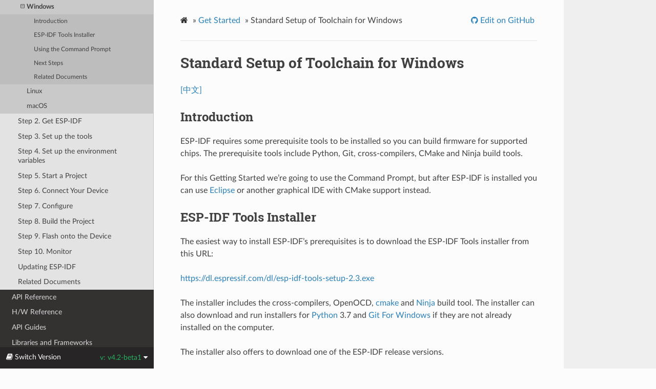

--- FILE ---
content_type: text/html
request_url: https://docs.espressif.com/projects/esp-idf/en/v4.2-beta1/esp32s2/get-started/windows-setup.html
body_size: 5245
content:


<!DOCTYPE html>
<html lang="en" >
<head>
  <meta charset="utf-8">
  
  <meta name="viewport" content="width=device-width, initial-scale=1.0">
  
  <title>Standard Setup of Toolchain for Windows - ESP32-S2 -  &mdash; ESP-IDF Programming Guide v4.2-beta1 documentation</title>
  

  
  
  
  

  
  <!--[if lt IE 9]>
    <script src="../_static/js/html5shiv.min.js"></script>
  <![endif]-->
      <script type="text/javascript" id="documentation_options" data-url_root="../" src="../_static/documentation_options.js"></script>
        <script type="text/javascript" src="../_static/jquery.js"></script>
        <script type="text/javascript" src="../_static/underscore.js"></script>
        <script type="text/javascript" src="../_static/doctools.js"></script>
        <script type="text/javascript" src="../_static/language_data.js"></script>
      <script type="text/javascript" src="../_static/js/theme.js"></script>

    

    
    <script type="text/javascript">
        DOCUMENTATION_OPTIONS.PAGENAME = 'get-started/windows-setup';
        DOCUMENTATION_OPTIONS.PROJECT_SLUG = 'esp-idf';
        DOCUMENTATION_OPTIONS.VERSIONS_URL = 'https://dl.espressif.com/dl/esp-idf/idf_versions.js';
        DOCUMENTATION_OPTIONS.LANGUAGES = ["en", "zh_CN"];
        DOCUMENTATION_OPTIONS.IDF_TARGET = 'esp32s2';
        DOCUMENTATION_OPTIONS.IDF_TARGETS = ["esp32", "esp32s2"]
    </script>

    <script type="text/javascript" src="https://dl.espressif.com/dl/esp-idf/idf_versions.js"></script>

  
  <link rel="stylesheet" href="../_static/css/theme.css" type="text/css" />
  <link rel="stylesheet" href="../_static/pygments.css" type="text/css" />
  <link rel="stylesheet" href="../_static/theme_overrides.css" type="text/css" />
    <link rel="author" title="About these documents" href="../about.html" />
    <link rel="index" title="Index" href="../genindex.html" />
    <link rel="search" title="Search" href="../search.html" />
    <link rel="next" title="Setup Windows Toolchain from Scratch" href="windows-setup-scratch.html" />
    <link rel="prev" title="ESP-LyraT-8311A" href="../hw-reference/esp32s2/user-guide-esp-lyrat-8311a_v1.2.html" /> 
</head>

<body class="wy-body-for-nav">

   
  <div class="wy-grid-for-nav">
    
    <nav data-toggle="wy-nav-shift" class="wy-nav-side">
      <div class="wy-side-scroll">
        <div class="wy-side-nav-search" >
          

          
            <a href="../index.html" class="icon icon-home" alt="Documentation Home"> ESP-IDF Programming Guide
          

          
            
            <img src="../_static/espressif-logo.svg" class="logo" alt="Logo"/>
          
          </a>

          
            
            <div class="version">
              ESP32-S2
            </div>
            

            <div class="version" title="v4.2-beta1">
              
                v4.2-beta1
            </div>
          



          
<div role="search">
  <form id="rtd-search-form" class="wy-form" action="../search.html" method="get">
    <input type="text" name="q" placeholder="Search docs" />
    <input type="hidden" name="check_keywords" value="yes" />
    <input type="hidden" name="area" value="default" />
  </form>
</div>

          
        </div>

        
        <div class="wy-menu wy-menu-vertical" data-spy="affix" role="navigation" aria-label="main navigation">
          
            
            
              
            
            
              <ul class="current">
<li class="toctree-l1"><a class="reference internal" href="../esp32s2.html">ESP32-S2 Preview Support</a></li>
<li class="toctree-l1 current"><a class="reference internal" href="index.html">Get Started</a><ul class="current">
<li class="toctree-l2"><a class="reference internal" href="index.html#introduction">Introduction</a></li>
<li class="toctree-l2"><a class="reference internal" href="index.html#what-you-need">What You Need</a></li>
<li class="toctree-l2"><a class="reference internal" href="index.html#development-board-overviews">Development Board Overviews</a></li>
<li class="toctree-l2"><a class="reference internal" href="index.html#installation-step-by-step">Installation Step by Step</a></li>
<li class="toctree-l2 current"><a class="reference internal" href="index.html#step-1-install-prerequisites">Step 1. Install prerequisites</a><ul class="current">
<li class="toctree-l3 current"><a class="current reference internal" href="#">Windows</a><ul>
<li class="toctree-l4"><a class="reference internal" href="#introduction">Introduction</a></li>
<li class="toctree-l4"><a class="reference internal" href="#esp-idf-tools-installer">ESP-IDF Tools Installer</a></li>
<li class="toctree-l4"><a class="reference internal" href="#using-the-command-prompt">Using the Command Prompt</a></li>
<li class="toctree-l4"><a class="reference internal" href="#next-steps">Next Steps</a></li>
<li class="toctree-l4"><a class="reference internal" href="#related-documents">Related Documents</a></li>
</ul>
</li>
<li class="toctree-l3"><a class="reference internal" href="linux-setup.html">Linux</a></li>
<li class="toctree-l3"><a class="reference internal" href="macos-setup.html">macOS</a></li>
</ul>
</li>
<li class="toctree-l2"><a class="reference internal" href="index.html#step-2-get-esp-idf">Step 2. Get ESP-IDF</a></li>
<li class="toctree-l2"><a class="reference internal" href="index.html#step-3-set-up-the-tools">Step 3. Set up the tools</a></li>
<li class="toctree-l2"><a class="reference internal" href="index.html#step-4-set-up-the-environment-variables">Step 4. Set up the environment variables</a></li>
<li class="toctree-l2"><a class="reference internal" href="index.html#step-5-start-a-project">Step 5. Start a Project</a></li>
<li class="toctree-l2"><a class="reference internal" href="index.html#step-6-connect-your-device">Step 6. Connect Your Device</a></li>
<li class="toctree-l2"><a class="reference internal" href="index.html#step-7-configure">Step 7. Configure</a></li>
<li class="toctree-l2"><a class="reference internal" href="index.html#step-8-build-the-project">Step 8. Build the Project</a></li>
<li class="toctree-l2"><a class="reference internal" href="index.html#step-9-flash-onto-the-device">Step 9. Flash onto the Device</a></li>
<li class="toctree-l2"><a class="reference internal" href="index.html#step-10-monitor">Step 10. Monitor</a></li>
<li class="toctree-l2"><a class="reference internal" href="index.html#updating-esp-idf">Updating ESP-IDF</a></li>
<li class="toctree-l2"><a class="reference internal" href="index.html#related-documents">Related Documents</a></li>
</ul>
</li>
<li class="toctree-l1"><a class="reference internal" href="../api-reference/index.html">API Reference</a></li>
<li class="toctree-l1"><a class="reference internal" href="../hw-reference/index.html">H/W Reference</a></li>
<li class="toctree-l1"><a class="reference internal" href="../api-guides/index.html">API Guides</a></li>
<li class="toctree-l1"><a class="reference internal" href="../libraries-and-frameworks/index.html">Libraries and Frameworks</a></li>
<li class="toctree-l1"><a class="reference internal" href="../contribute/index.html">Contribute</a></li>
<li class="toctree-l1"><a class="reference internal" href="../versions.html">Versions</a></li>
<li class="toctree-l1"><a class="reference internal" href="../resources.html">Resources</a></li>
<li class="toctree-l1"><a class="reference internal" href="../COPYRIGHT.html">Copyrights</a></li>
<li class="toctree-l1"><a class="reference internal" href="../about.html">About</a></li>
<li class="toctree-l1"><a class="reference internal" href="../languages.html">语言/Languages</a></li>
<li class="toctree-l1"><a class="reference external" href="https://readthedocs.com/projects/espressif-esp-idf/downloads/">Guide Downloads</a></li>
</ul>

            
          
        </div>
        
      </div>
    </nav>

    <section data-toggle="wy-nav-shift" class="wy-nav-content-wrap">

      
      <nav class="wy-nav-top" aria-label="top navigation">
        
          <i data-toggle="wy-nav-top" class="fa fa-bars"></i>
          <a href="../index.html">ESP-IDF Programming Guide</a>
        
      </nav>


      <div class="wy-nav-content">
        
        <div class="rst-content">
        
          















<div role="navigation" aria-label="breadcrumbs navigation">

  <ul class="wy-breadcrumbs">
    
      <li><a href="../index.html" class="icon icon-home"></a> &raquo;</li>
        
          <li><a href="index.html">Get Started</a> &raquo;</li>
        
      <li>Standard Setup of Toolchain for Windows</li>
    
    
      <li class="wy-breadcrumbs-aside">
        
            
            
              <a href="https://github.com/espressif/esp-idf/blob/v4.2-beta1/docs/en/get-started/windows-setup.rst" class="fa fa-github"> Edit on GitHub</a>
            
          
        
      </li>
    
  </ul>

  
  <hr/>
</div>
          <div role="main" class="document" itemscope="itemscope" itemtype="http://schema.org/Article">
           <div itemprop="articleBody">
            
  <div class="section" id="standard-setup-of-toolchain-for-windows">
<h1>Standard Setup of Toolchain for Windows<a class="headerlink" href="#standard-setup-of-toolchain-for-windows" title="Permalink to this headline">¶</a></h1>
<p><a class="reference external" href="../../../../zh_CN/v4.2-beta1/esp32s2/get-started/windows-setup.html">[中文]</a></p>
<div class="section" id="introduction">
<h2>Introduction<a class="headerlink" href="#introduction" title="Permalink to this headline">¶</a></h2>
<p>ESP-IDF requires some prerequisite tools to be installed so you can build firmware for supported chips. The prerequisite tools include Python, Git, cross-compilers, CMake and Ninja build tools.</p>
<p>For this Getting Started we’re going to use the Command Prompt, but after ESP-IDF is installed you can use <a class="reference internal" href="eclipse-setup.html"><span class="doc">Eclipse</span></a> or another graphical IDE with CMake support instead.</p>
</div>
<div class="section" id="esp-idf-tools-installer">
<span id="get-started-windows-tools-installer"></span><h2>ESP-IDF Tools Installer<a class="headerlink" href="#esp-idf-tools-installer" title="Permalink to this headline">¶</a></h2>
<p>The easiest way to install ESP-IDF’s prerequisites is to download the ESP-IDF Tools installer from this URL:</p>
<p><a class="reference external" href="https://dl.espressif.com/dl/esp-idf-tools-setup-2.3.exe">https://dl.espressif.com/dl/esp-idf-tools-setup-2.3.exe</a></p>
<p>The installer includes the cross-compilers, OpenOCD, <a class="reference external" href="https://cmake.org/download/">cmake</a> and <a class="reference external" href="https://ninja-build.org/">Ninja</a> build tool. The installer can also download and run installers for <a class="reference external" href="https://www.python.org/downloads/windows/">Python</a> 3.7 and <a class="reference external" href="https://gitforwindows.org/">Git For Windows</a> if they are not already installed on the computer.</p>
<p>The installer also offers to download one of the ESP-IDF release versions.</p>
</div>
<div class="section" id="using-the-command-prompt">
<h2>Using the Command Prompt<a class="headerlink" href="#using-the-command-prompt" title="Permalink to this headline">¶</a></h2>
<p>For the remaining Getting Started steps, we’re going to use the Windows Command Prompt.</p>
<p>ESP-IDF Tools Installer creates a shortcut in the Start menu to launch the ESP-IDF Command Prompt. This shortcut launches the Command Prompt (cmd.exe) and runs <code class="docutils literal notranslate"><span class="pre">export.bat</span></code> script to set up the environment variables (<code class="docutils literal notranslate"><span class="pre">PATH</span></code>, <code class="docutils literal notranslate"><span class="pre">IDF_PATH</span></code> and others). Inside this command prompt, all the installed tools are available.</p>
<p>Note that this shortcut is specific to the ESP-IDF directory selected in the ESP-IDF Tools Installer. If you have multiple ESP-IDF directories on the computer (for example, to work with different versions of ESP-IDF), you have two options to use them:</p>
<ol class="arabic simple">
<li><p>Create a copy of the shortcut created by the ESP-IDF Tools Installer, and change the working directory of the new shortcut to the ESP-IDF directory you wish to use.</p></li>
<li><p>Alternatively, run <code class="docutils literal notranslate"><span class="pre">cmd.exe</span></code>, then change to the ESP-IDF directory you wish to use, and run <code class="docutils literal notranslate"><span class="pre">export.bat</span></code>. Note that unlike the previous option, this way requires Python and Git to be present in <code class="docutils literal notranslate"><span class="pre">PATH</span></code>. If you get errors related to Python or Git not being found, use the first option.</p></li>
</ol>
</div>
<div class="section" id="next-steps">
<h2>Next Steps<a class="headerlink" href="#next-steps" title="Permalink to this headline">¶</a></h2>
<p>If the ESP-IDF Tools Installer has finished successfully, then the development environment setup is complete. Proceed directly to <a class="reference internal" href="index.html#get-started-start-project"><span class="std std-ref">Step 5. Start a Project</span></a>.</p>
</div>
<div class="section" id="related-documents">
<h2>Related Documents<a class="headerlink" href="#related-documents" title="Permalink to this headline">¶</a></h2>
<p>For advanced users who want to customize the install process:</p>
<div class="toctree-wrapper compound">
<ul>
<li class="toctree-l1"><a class="reference internal" href="windows-setup-scratch.html">Setup Windows Toolchain from Scratch</a></li>
<li class="toctree-l1"><a class="reference internal" href="windows-setup-update.html">Updating ESP-IDF tools on Windows</a></li>
</ul>
</div>
</div>
</div>


           </div>
           
           <div class="articleComments">
            
<p style="text-align:center"><a href="https://www.espressif.com/en/company/documents/documentation_feedback?docId=4287&sections=Standard Setup of Toolchain for Windows (get-started/windows-setup)&version=esp32s2 v4.2-beta1 (v4.2-beta1)">Provide feedback about this document</a></p>

           </div>
           
          </div>
          <footer>
  
    <div class="rst-footer-buttons" role="navigation" aria-label="footer navigation">
      
        <a href="windows-setup-scratch.html" class="btn btn-neutral float-right" title="Setup Windows Toolchain from Scratch" accesskey="n" rel="next">Next <span class="fa fa-arrow-circle-right"></span></a>
      
      
        <a href="../hw-reference/esp32s2/user-guide-esp-lyrat-8311a_v1.2.html" class="btn btn-neutral float-left" title="ESP-LyraT-8311A" accesskey="p" rel="prev"><span class="fa fa-arrow-circle-left"></span> Previous</a>
      
    </div>
  

  <hr/>

  <div role="contentinfo">
    <p>
        
        &copy; Copyright 2016 - 2020, Espressif Systems (Shanghai) CO., LTD

    </p>
  </div>
    
    
      Built with <a href="http://sphinx-doc.org/">Sphinx</a> using a <a href="https://github.com/rtfd/sphinx_idf_theme">theme</a> provided by <a href="https://readthedocs.org">Read the Docs</a>. 

</footer>

        </div>
      </div>

    </section>

  </div>
  
<div class="rst-versions" data-toggle="rst-versions" role="note" aria-label="versions">
  <span class="rst-current-version" data-toggle="rst-current-version">
    <span class="fa fa-book"> Switch Version </span>
    v: v4.2-beta1
    <span class="fa fa-caret-down"></span>
  </span>
  <div class="rst-other-versions">
    
      <dl>
        <dt>Targets</dt>
        
          
            <dd><a href="../../../v4.2-beta1/esp32/get-started/windows-setup.html">ESP32</a></dd>
          
          
          
            <strong>
          
            <dd><a href="../../../v4.2-beta1/esp32s2/get-started/windows-setup.html">ESP32-S2</a></dd>
          
            </strong>
          
          
      </dl>
    
    
      <dl>
        <dt>Languages</dt>
        
          
            <strong>
              
              
              <dd><a href="../../../../en/v4.2-beta1/esp32s2/get-started/windows-setup.html">en</a></dd>
              
          
            </strong>
          
        
          
            <strong>
              
              
              <dd><a href="../../../../zh_CN/v4.2-beta1/esp32s2/get-started/windows-setup.html">zh_CN</a></dd>
              
          
            </strong>
          
        
      </dl>
    
    <dl id="versions">
      <dt>Versions</dt>
      
      <!-- Latest version URL may not be correct depending on whether that version has idf_target as part of the URL format compared to this version.
           JavaScript will update it on page load -->
      
      <dd id="version-latest"><a href="../../../latest/esp32s2/get-started/windows-setup.html">latest</a></dd>
      
      

      <!-- Stable version URL may not be correct depending on whether that version has idf_target as part of the URL format compared to this version.
           JavaScript will update it on page load -->
      
      <dd id="version-stable"><a href="../../../stable/esp32s2/get-started/windows-setup.html">stable</a></dd>
      
    </dl>
    <dl id="versions-prerelease">
      <dt hidden>Prereleases</dt>
    </dl>
    <dl id="versions-old">
      <dt hidden>Old Versions</dt>
    </dl>

    <dl>
      <dt>Downloads</dt>
        <dd><a href="../esp-idf-en-v4.2-beta1-esp32s2.pdf">PDF</a></dd>
    </dl>

    <dl>
      <dt>ESP-IDF Programming Guide</dt>
      <dd>
        <a href="https://github.com/espressif/esp-idf">Project Home</a>
      </dd>
    </dl>
  </div>
</div>

  <script type="text/javascript">
      jQuery(function () {
          SphinxRtdTheme.Navigation.enable(true);
      });
  </script>

  
  
    
   

</body>
</html>

--- FILE ---
content_type: application/javascript
request_url: https://docs.espressif.com/projects/esp-idf/en/v4.2-beta1/esp32s2/_static/documentation_options.js
body_size: 332
content:
var DOCUMENTATION_OPTIONS = {
    URL_ROOT: document.getElementById("documentation_options").getAttribute('data-url_root'),
    VERSION: 'v4.2-beta1',
    LANGUAGE: 'en',
    COLLAPSE_INDEX: false,
    BUILDER: 'html',
    FILE_SUFFIX: '.html',
    HAS_SOURCE: true,
    SOURCELINK_SUFFIX: '.txt',
    NAVIGATION_WITH_KEYS: false
};